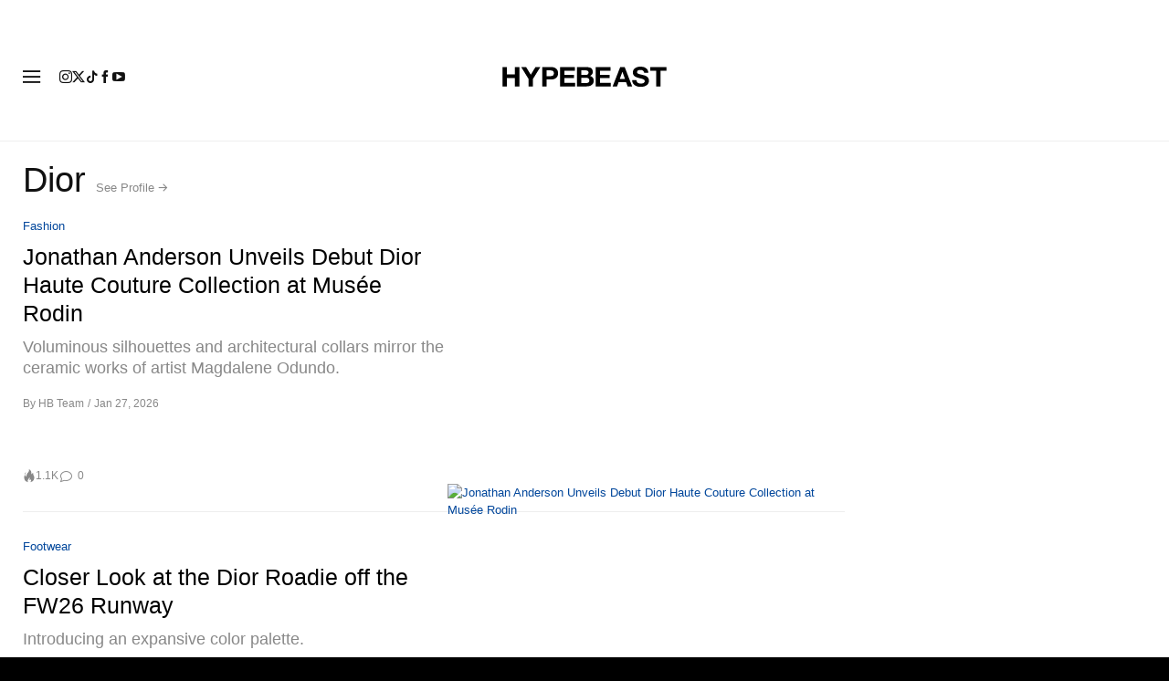

--- FILE ---
content_type: text/javascript; charset=utf-8
request_url: https://hypebeast.com/dist/hypebeast/8caf913ec60d9c28c7ab.js
body_size: 6377
content:
(self.webpackChunkhypebeast=self.webpackChunkhypebeast||[]).push([[5832],{95137:(e,t,n)=>{"use strict";n.d(t,{Z:()=>u});const r={randomUUID:"undefined"!=typeof crypto&&crypto.randomUUID&&crypto.randomUUID.bind(crypto)};let i;const o=new Uint8Array(16);function a(){if(!i&&(i="undefined"!=typeof crypto&&crypto.getRandomValues&&crypto.getRandomValues.bind(crypto),!i))throw Error("crypto.getRandomValues() not supported. See https://github.com/uuidjs/uuid#getrandomvalues-not-supported");return i(o)}const c=[];for(let e=0;e<256;++e)c.push((e+256).toString(16).slice(1));function s(e,t=0){return c[e[t+0]]+c[e[t+1]]+c[e[t+2]]+c[e[t+3]]+"-"+c[e[t+4]]+c[e[t+5]]+"-"+c[e[t+6]]+c[e[t+7]]+"-"+c[e[t+8]]+c[e[t+9]]+"-"+c[e[t+10]]+c[e[t+11]]+c[e[t+12]]+c[e[t+13]]+c[e[t+14]]+c[e[t+15]]}const u=function(e,t,n){if(r.randomUUID&&!t&&!e)return r.randomUUID();const i=(e=e||{}).random||(e.rng||a)();if(i[6]=15&i[6]|64,i[8]=63&i[8]|128,t){n=n||0;for(let e=0;e<16;++e)t[n+e]=i[e];return t}return s(i)}},67528:function(e){e.exports=function(){"use strict";function e(){return e=Object.assign||function(e){for(var t=1;t<arguments.length;t++){var n=arguments[t];for(var r in n)Object.prototype.hasOwnProperty.call(n,r)&&(e[r]=n[r])}return e},e.apply(this,arguments)}var t="undefined"!=typeof window,n=t&&!("onscroll"in window)||"undefined"!=typeof navigator&&/(gle|ing|ro)bot|crawl|spider/i.test(navigator.userAgent),r=t&&"IntersectionObserver"in window,i=t&&"classList"in document.createElement("p"),o=t&&window.devicePixelRatio>1,a={elements_selector:".lazy",container:n||t?document:null,threshold:300,thresholds:null,data_src:"src",data_srcset:"srcset",data_sizes:"sizes",data_bg:"bg",data_bg_hidpi:"bg-hidpi",data_bg_multi:"bg-multi",data_bg_multi_hidpi:"bg-multi-hidpi",data_bg_set:"bg-set",data_poster:"poster",class_applied:"applied",class_loading:"loading",class_loaded:"loaded",class_error:"error",class_entered:"entered",class_exited:"exited",unobserve_completed:!0,unobserve_entered:!1,cancel_on_exit:!0,callback_enter:null,callback_exit:null,callback_applied:null,callback_loading:null,callback_loaded:null,callback_error:null,callback_finish:null,callback_cancel:null,use_native:!1,restore_on_error:!1},c=function(t){return e({},a,t)},s=function(e,t){var n,r="LazyLoad::Initialized",i=new e(t);try{n=new CustomEvent(r,{detail:{instance:i}})}catch(e){(n=document.createEvent("CustomEvent")).initCustomEvent(r,!1,!1,{instance:i})}window.dispatchEvent(n)},u=function(e,t){if(t)if(t.length)for(var n,r=0;n=t[r];r+=1)s(e,n);else s(e,t)},l="src",d="srcset",f="sizes",p="poster",v="llOriginalAttrs",_="data",b="loading",g="loaded",m="applied",h="entered",y="error",E="native",I="data-",w="ll-status",k=function(e,t){return e.getAttribute(I+t)},x=function(e,t,n){var r=I+t;null!==n?e.setAttribute(r,n):e.removeAttribute(r)},D=function(e){return k(e,w)},L=function(e,t){return x(e,w,t)},C=function(e){return L(e,null)},A=function(e){return null===D(e)},B=function(e){return D(e)===b},O=function(e){return D(e)===y},R=function(e){return D(e)===E},S=[b,g,m,y],U=function(e){return S.indexOf(D(e))>=0},V=function(e,t,n,r){e&&"function"==typeof e&&(void 0===r?void 0===n?e(t):e(t,n):e(t,n,r))},M=function(e,t){i?e.classList.add(t):e.className+=(e.className?" ":"")+t},N=function(e,t){i?e.classList.remove(t):e.className=e.className.replace(RegExp("(^|\\s+)"+t+"(\\s+|$)")," ").replace(/^\s+/,"").replace(/\s+$/,"")},j=function(e){e.llTempImage=document.createElement("IMG")},T=function(e){delete e.llTempImage},z=function(e){return e.llTempImage},P=function(e,t){if(t){var n=t._observer;n&&n.unobserve(e)}},H=function(e){e.disconnect()},F=function(e,t,n){t.unobserve_entered&&P(e,n)},G=function(e,t){e&&(e.loadingCount+=t)},W=function(e){e&&(e.toLoadCount-=1)},$=function(e,t){e&&(e.toLoadCount=t)},J=function(e){return e.loadingCount>0},K=function(e){return e.toLoadCount>0},q=function(e){for(var t,n=[],r=0;t=e.children[r];r+=1)"SOURCE"===t.tagName&&n.push(t);return n},Z=function(e,t){var n=e.parentNode;n&&"PICTURE"===n.tagName&&q(n).forEach(t)},X=function(e,t){q(e).forEach(t)},Q=[l],Y=[l,p],ee=[l,d,f],te=[_],ne=function(e){return!!e[v]},re=function(e){return e[v]},ie=function(e){return delete e[v]},oe=function(e,t){if(!ne(e)){var n={};t.forEach((function(t){n[t]=e.getAttribute(t)})),e[v]=n}},ae=function(e){ne(e)||(e[v]={backgroundImage:e.style.backgroundImage})},ce=function(e,t,n){n?e.setAttribute(t,n):e.removeAttribute(t)},se=function(e,t){if(ne(e)){var n=re(e);t.forEach((function(t){ce(e,t,n[t])}))}},ue=function(e){if(ne(e)){var t=re(e);e.style.backgroundImage=t.backgroundImage}},le=function(e,t,n){M(e,t.class_applied),L(e,m),n&&(t.unobserve_completed&&P(e,t),V(t.callback_applied,e,n))},de=function(e,t,n){M(e,t.class_loading),L(e,b),n&&(G(n,1),V(t.callback_loading,e,n))},fe=function(e,t,n){n&&e.setAttribute(t,n)},pe=function(e,t){fe(e,f,k(e,t.data_sizes)),fe(e,d,k(e,t.data_srcset)),fe(e,l,k(e,t.data_src))},ve=function(e,t,n){var r=k(e,t.data_bg),i=k(e,t.data_bg_hidpi),a=o&&i?i:r;a&&(e.style.backgroundImage='url("'.concat(a,'")'),z(e).setAttribute(l,a),de(e,t,n))},_e=function(e,t,n){var r=k(e,t.data_bg_multi),i=k(e,t.data_bg_multi_hidpi),a=o&&i?i:r;a&&(e.style.backgroundImage=a,le(e,t,n))},be=function(e,t,n){var r=k(e,t.data_bg_set);if(r){var i=r.split("|"),o=i.map((function(e){return"image-set(".concat(e,")")}));e.style.backgroundImage=o.join(),""===e.style.backgroundImage&&(o=i.map((function(e){return"-webkit-image-set(".concat(e,")")})),e.style.backgroundImage=o.join()),le(e,t,n)}},ge={IMG:function(e,t){Z(e,(function(e){oe(e,ee),pe(e,t)})),oe(e,ee),pe(e,t)},IFRAME:function(e,t){oe(e,Q),fe(e,l,k(e,t.data_src))},VIDEO:function(e,t){X(e,(function(e){oe(e,Q),fe(e,l,k(e,t.data_src))})),oe(e,Y),fe(e,p,k(e,t.data_poster)),fe(e,l,k(e,t.data_src)),e.load()},OBJECT:function(e,t){oe(e,te),fe(e,_,k(e,t.data_src))}},me=function(e,t){var n=ge[e.tagName];n&&n(e,t)},he=function(e,t,n){var r=ge[e.tagName];r&&(r(e,t),de(e,t,n))},ye=["IMG","IFRAME","VIDEO","OBJECT"],Ee=function(e){return ye.indexOf(e.tagName)>-1},Ie=function(e,t){!t||J(t)||K(t)||V(e.callback_finish,t)},we=function(e,t,n){e.addEventListener(t,n),e.llEvLisnrs[t]=n},ke=function(e,t,n){e.removeEventListener(t,n)},xe=function(e){return!!e.llEvLisnrs},De=function(e,t,n){xe(e)||(e.llEvLisnrs={});var r="VIDEO"===e.tagName?"loadeddata":"load";we(e,r,t),we(e,"error",n)},Le=function(e){if(xe(e)){var t=e.llEvLisnrs;for(var n in t){var r=t[n];ke(e,n,r)}delete e.llEvLisnrs}},Ce=function(e,t,n){T(e),G(n,-1),W(n),N(e,t.class_loading),t.unobserve_completed&&P(e,n)},Ae=function(e,t,n,r){var i=R(t);Ce(t,n,r),M(t,n.class_loaded),L(t,g),V(n.callback_loaded,t,r),i||Ie(n,r)},Be=function(e,t,n,r){var i=R(t);Ce(t,n,r),M(t,n.class_error),L(t,y),V(n.callback_error,t,r),n.restore_on_error&&se(t,ee),i||Ie(n,r)},Oe=function(e,t,n){var r=z(e)||e;xe(r)||De(r,(function(i){Ae(i,e,t,n),Le(r)}),(function(i){Be(i,e,t,n),Le(r)}))},Re=function(e,t,n){j(e),Oe(e,t,n),ae(e),ve(e,t,n),_e(e,t,n),be(e,t,n)},Se=function(e,t,n){Oe(e,t,n),he(e,t,n)},Ue=function(e,t,n){Ee(e)?Se(e,t,n):Re(e,t,n)},Ve=function(e,t,n){e.setAttribute("loading","lazy"),Oe(e,t,n),me(e,t),L(e,E)},Me=function(e){e.removeAttribute(l),e.removeAttribute(d),e.removeAttribute(f)},Ne=function(e){Z(e,(function(e){Me(e)})),Me(e)},je=function(e){Z(e,(function(e){se(e,ee)})),se(e,ee)},Te={IMG:je,IFRAME:function(e){se(e,Q)},VIDEO:function(e){X(e,(function(e){se(e,Q)})),se(e,Y),e.load()},OBJECT:function(e){se(e,te)}},ze=function(e){var t=Te[e.tagName];t?t(e):ue(e)},Pe=function(e,t){A(e)||R(e)||(N(e,t.class_entered),N(e,t.class_exited),N(e,t.class_applied),N(e,t.class_loading),N(e,t.class_loaded),N(e,t.class_error))},He=function(e,t){ze(e),Pe(e,t),C(e),ie(e)},Fe=function(e,t,n,r){n.cancel_on_exit&&B(e)&&"IMG"===e.tagName&&(Le(e),Ne(e),je(e),N(e,n.class_loading),G(r,-1),C(e),V(n.callback_cancel,e,t,r))},Ge=function(e,t,n,r){var i=U(e);L(e,h),M(e,n.class_entered),N(e,n.class_exited),F(e,n,r),V(n.callback_enter,e,t,r),i||Ue(e,n,r)},We=function(e,t,n,r){A(e)||(M(e,n.class_exited),Fe(e,t,n,r),V(n.callback_exit,e,t,r))},$e=["IMG","IFRAME","VIDEO"],Je=function(e){return e.use_native&&"loading"in HTMLImageElement.prototype},Ke=function(e,t,n){e.forEach((function(e){-1!==$e.indexOf(e.tagName)&&Ve(e,t,n)})),$(n,0)},qe=function(e){return e.isIntersecting||e.intersectionRatio>0},Ze=function(e){return{root:e.container===document?null:e.container,rootMargin:e.thresholds||e.threshold+"px"}},Xe=function(e,t,n){e.forEach((function(e){return qe(e)?Ge(e.target,e,t,n):We(e.target,e,t,n)}))},Qe=function(e,t){t.forEach((function(t){e.observe(t)}))},Ye=function(e,t){H(e),Qe(e,t)},et=function(e,t){r&&!Je(e)&&(t._observer=new IntersectionObserver((function(n){Xe(n,e,t)}),Ze(e)))},tt=function(e){return Array.prototype.slice.call(e)},nt=function(e){return e.container.querySelectorAll(e.elements_selector)},rt=function(e){return tt(e).filter(A)},it=function(e){return O(e)},ot=function(e){return tt(e).filter(it)},at=function(e,t){return rt(e||nt(t))},ct=function(e,t){ot(nt(e)).forEach((function(t){N(t,e.class_error),C(t)})),t.update()},st=function(e,n){t&&(n._onlineHandler=function(){ct(e,n)},window.addEventListener("online",n._onlineHandler))},ut=function(e){t&&window.removeEventListener("online",e._onlineHandler)},lt=function(e,t){var n=c(e);this._settings=n,this.loadingCount=0,et(n,this),st(n,this),this.update(t)};return lt.prototype={update:function(e){var t=this._settings,i=at(e,t);$(this,i.length),!n&&r?Je(t)?Ke(i,t,this):Ye(this._observer,i):this.loadAll(i)},destroy:function(){this._observer&&this._observer.disconnect(),ut(this),nt(this._settings).forEach((function(e){ie(e)})),delete this._observer,delete this._settings,delete this._onlineHandler,delete this.loadingCount,delete this.toLoadCount},loadAll:function(e){var t=this,n=this._settings;at(e,n).forEach((function(e){P(e,t),Ue(e,n,t)}))},restoreAll:function(){var e=this._settings;nt(e).forEach((function(t){He(t,e)}))}},lt.load=function(e,t){var n=c(t);Ue(e,n)},lt.resetStatus=function(e){C(e)},t&&u(lt,window.lazyLoadOptions),lt}()},29130:(e,t,n)=>{e.exports=n(59113)},26195:function(e){!function(t){var n=-1,r={onVisible:function(e){var t=r.isSupported();if(!t||!r.hidden())return e(),t;var n=r.change((function(t,i){r.hidden()||(r.unbind(n),e())}));return n},change:function(e){if(!r.isSupported())return!1;var t=n+=1;return r._callbacks[t]=e,r._listen(),t},unbind:function(e){delete r._callbacks[e]},afterPrerendering:function(e){var t=r.isSupported(),n="prerender";if(!t||n!=r.state())return e(),t;var i=r.change((function(t,o){n!=o&&(r.unbind(i),e())}));return i},hidden:function(){return!(!r._doc.hidden&&!r._doc.webkitHidden)},state:function(){return r._doc.visibilityState||r._doc.webkitVisibilityState||"visible"},isSupported:function(){return void 0!==r._doc.hidden||void 0!==r._doc.webkitHidden},_doc:document||{},_callbacks:{},_change:function(e){var t=r.state();for(var n in r._callbacks)r._callbacks[n].call(r._doc,e,t)},_listen:function(){if(!r._init){var e="visibilitychange";r._doc.webkitVisibilityState&&(e="webkit"+e);var t=function(){r._change.apply(r,arguments)};r._doc.addEventListener?r._doc.addEventListener(e,t):r._doc.attachEvent(e,t),r._init=!0}}};e.exports?e.exports=r:t.Visibility=r}(this)},59113:(e,t,n)=>{!function(t){var r=-1,i=function(e){return e.every=function(t,n,i){e._time(),i||(i=n,n=null);var o=r+=1;return e._timers[o]={visible:t,hidden:n,callback:i},e._run(o,!1),e.isSupported()&&e._listen(),o},e.stop=function(t){return!!e._timers[t]&&(e._stop(t),delete e._timers[t],!0)},e._timers={},e._time=function(){e._timed||(e._timed=!0,e._wasHidden=e.hidden(),e.change((function(){e._stopRun(),e._wasHidden=e.hidden()})))},e._run=function(n,r){var i,o=e._timers[n];if(e.hidden()){if(null===o.hidden)return;i=o.hidden}else i=o.visible;var a=function(){o.last=new Date,o.callback.call(t)};if(r){var c=new Date-o.last;i>c?o.delay=setTimeout((function(){o.id=setInterval(a,i),a()}),i-c):(o.id=setInterval(a,i),a())}else o.id=setInterval(a,i)},e._stop=function(t){var n=e._timers[t];clearInterval(n.id),clearTimeout(n.delay),delete n.id,delete n.delay},e._stopRun=function(t){var n=e.hidden(),r=e._wasHidden;if(n&&!r||!n&&r)for(var i in e._timers)e._stop(i),e._run(i,!n)},e};e.exports?e.exports=i(n(26195)):i(t.Visibility||n(26195))}(window)},1760:(e,t,n)=>{"use strict";var r=n(43361).PROPER,i=n(32204),o=n(87515);e.exports=function(e){return i((function(){return!!o[e]()||"​᠎"!=="​᠎"[e]()||r&&o[e].name!==e}))}},26328:(e,t,n)=>{"use strict";var r=n(72178),i=n(30867),o=n(99397),a=n(87515),c=r("".replace),s=RegExp("^["+a+"]+"),u=RegExp("(^|[^"+a+"])["+a+"]+$"),l=function(e){return function(t){var n=o(i(t));return 1&e&&(n=c(n,s,"")),2&e&&(n=c(n,u,"$1")),n}};e.exports={start:l(1),end:l(2),trim:l(3)}},87515:e=>{"use strict";e.exports="\t\n\v\f\r                　\u2028\u2029\ufeff"},14674:(e,t,n)=>{"use strict";var r=n(67223),i=n(26328).trim;r({target:"String",proto:!0,forced:n(1760)("trim")},{trim:function(){return i(this)}})},80922:(e,t,n)=>{"use strict";n.d(t,{Lj:()=>g,X3:()=>b});const r=(e,t)=>t.some((t=>e instanceof t));let i,o;const a=new WeakMap,c=new WeakMap,s=new WeakMap,u=new WeakMap,l=new WeakMap;let d={get(e,t,n){if(e instanceof IDBTransaction){if("done"===t)return c.get(e);if("objectStoreNames"===t)return e.objectStoreNames||s.get(e);if("store"===t)return n.objectStoreNames[1]?void 0:n.objectStore(n.objectStoreNames[0])}return v(e[t])},set:(e,t,n)=>(e[t]=n,!0),has:(e,t)=>e instanceof IDBTransaction&&("done"===t||"store"===t)||t in e};function f(e){return e!==IDBDatabase.prototype.transaction||"objectStoreNames"in IDBTransaction.prototype?(o||(o=[IDBCursor.prototype.advance,IDBCursor.prototype.continue,IDBCursor.prototype.continuePrimaryKey])).includes(e)?function(...t){return e.apply(_(this),t),v(a.get(this))}:function(...t){return v(e.apply(_(this),t))}:function(t,...n){const r=e.call(_(this),t,...n);return s.set(r,t.sort?t.sort():[t]),v(r)}}function p(e){return"function"==typeof e?f(e):(e instanceof IDBTransaction&&function(e){if(c.has(e))return;const t=new Promise(((t,n)=>{const r=()=>{e.removeEventListener("complete",i),e.removeEventListener("error",o),e.removeEventListener("abort",o)},i=()=>{t(),r()},o=()=>{n(e.error||new DOMException("AbortError","AbortError")),r()};e.addEventListener("complete",i),e.addEventListener("error",o),e.addEventListener("abort",o)}));c.set(e,t)}(e),r(e,i||(i=[IDBDatabase,IDBObjectStore,IDBIndex,IDBCursor,IDBTransaction]))?new Proxy(e,d):e)}function v(e){if(e instanceof IDBRequest)return function(e){const t=new Promise(((t,n)=>{const r=()=>{e.removeEventListener("success",i),e.removeEventListener("error",o)},i=()=>{t(v(e.result)),r()},o=()=>{n(e.error),r()};e.addEventListener("success",i),e.addEventListener("error",o)}));return t.then((t=>{t instanceof IDBCursor&&a.set(t,e)})).catch((()=>{})),l.set(t,e),t}(e);if(u.has(e))return u.get(e);const t=p(e);return t!==e&&(u.set(e,t),l.set(t,e)),t}const _=e=>l.get(e);function b(e,t,{blocked:n,upgrade:r,blocking:i,terminated:o}={}){const a=indexedDB.open(e,t),c=v(a);return r&&a.addEventListener("upgradeneeded",(e=>{r(v(a.result),e.oldVersion,e.newVersion,v(a.transaction),e)})),n&&a.addEventListener("blocked",(e=>n(e.oldVersion,e.newVersion,e))),c.then((e=>{o&&e.addEventListener("close",(()=>o())),i&&e.addEventListener("versionchange",(e=>i(e.oldVersion,e.newVersion,e)))})).catch((()=>{})),c}function g(e,{blocked:t}={}){const n=indexedDB.deleteDatabase(e);return t&&n.addEventListener("blocked",(e=>t(e.oldVersion,e))),v(n).then((()=>{}))}const m=["get","getKey","getAll","getAllKeys","count"],h=["put","add","delete","clear"],y=new Map;function E(e,t){if(!(e instanceof IDBDatabase)||t in e||"string"!=typeof t)return;if(y.get(t))return y.get(t);const n=t.replace(/FromIndex$/,""),r=t!==n,i=h.includes(n);if(!(n in(r?IDBIndex:IDBObjectStore).prototype)||!i&&!m.includes(n))return;const o=async function(e,...t){const o=this.transaction(e,i?"readwrite":"readonly");let a=o.store;return r&&(a=a.index(t.shift())),(await Promise.all([a[n](...t),i&&o.done]))[0]};return y.set(t,o),o}d=(e=>({...e,get:(t,n,r)=>E(t,n)||e.get(t,n,r),has:(t,n)=>!!E(t,n)||e.has(t,n)}))(d)},31955:(e,t,n)=>{"use strict";function r(e){for(var t=1;t<arguments.length;t++){var n=arguments[t];for(var r in n)e[r]=n[r]}return e}n.d(t,{Z:()=>i});var i=function e(t,n){function i(e,i,o){if("undefined"!=typeof document){"number"==typeof(o=r({},n,o)).expires&&(o.expires=new Date(Date.now()+864e5*o.expires)),o.expires&&(o.expires=o.expires.toUTCString()),e=encodeURIComponent(e).replace(/%(2[346B]|5E|60|7C)/g,decodeURIComponent).replace(/[()]/g,escape);var a="";for(var c in o)o[c]&&(a+="; "+c,!0!==o[c]&&(a+="="+o[c].split(";")[0]));return document.cookie=e+"="+t.write(i,e)+a}}return Object.create({set:i,get:function(e){if("undefined"!=typeof document&&(!arguments.length||e)){for(var n=document.cookie?document.cookie.split("; "):[],r={},i=0;i<n.length;i++){var o=n[i].split("="),a=o.slice(1).join("=");try{var c=decodeURIComponent(o[0]);if(r[c]=t.read(a,c),e===c)break}catch(e){}}return e?r[e]:r}},remove:function(e,t){i(e,"",r({},t,{expires:-1}))},withAttributes:function(t){return e(this.converter,r({},this.attributes,t))},withConverter:function(t){return e(r({},this.converter,t),this.attributes)}},{attributes:{value:Object.freeze(n)},converter:{value:Object.freeze(t)}})}({read:function(e){return'"'===e[0]&&(e=e.slice(1,-1)),e.replace(/(%[\dA-F]{2})+/gi,decodeURIComponent)},write:function(e){return encodeURIComponent(e).replace(/%(2[346BF]|3[AC-F]|40|5[BDE]|60|7[BCD])/g,decodeURIComponent)}},{path:"/"})}}]);

--- FILE ---
content_type: text/plain;charset=UTF-8
request_url: https://c.pub.network/v2/c
body_size: -259
content:
c53e8ea5-1537-4618-8e84-442450272185

--- FILE ---
content_type: text/plain;charset=UTF-8
request_url: https://c.pub.network/v2/c
body_size: -112
content:
be5a2e64-e9a7-4395-a138-9e318062c04b